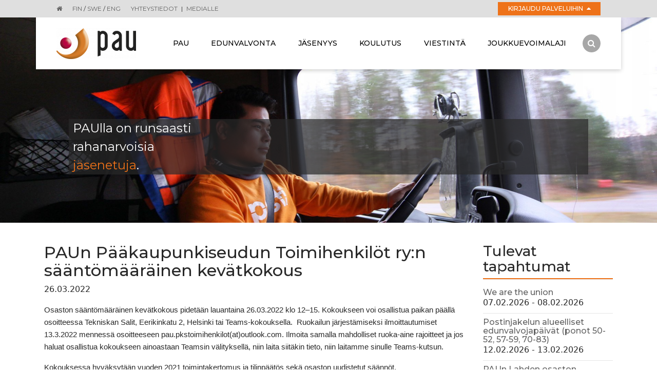

--- FILE ---
content_type: text/html; charset=UTF-8
request_url: https://www.pau.fi/jasenyys/tapahtumat/paun-paakaupunkiseudun-toimihenkilot-ryn-saantomaarainen-kevatkokous.html
body_size: 6375
content:
<!doctype html>
<html lang="fi">
	<head>
		<meta charset="utf-8">
		<meta name="viewport" content="width=device-width, initial-scale=1, shrink-to-fit=no">
		
		<link rel="stylesheet" href="https://www.pau.fi/media/layout/live/css/main.css">

		<script defer src="https://www.pau.fi/media/layout/live/js/main.js"></script>


		<title>PAUn Pääkaupunkiseudun Toimihenkilöt ry:n sääntömääräinen kevätkokous</title>            
		<meta name="description" content="">

						<meta property="og:title" content="PAUn Pääkaupunkiseudun Toimihenkilöt ry:n sääntömääräinen kevätkokous">
		<meta property="og:type" content="article">
		<meta property="og:url" content="https://www.pau.fi/jasenyys/tapahtumat/paun-paakaupunkiseudun-toimihenkilot-ryn-saantomaarainen-kevatkokous.html">
		<meta property="og:description" content="">
						
		<meta http-equiv="Content-Type" content="text/html; charset=UTF-8" />
<link rel="canonical" href="https://www.pau.fi/jasenyys/tapahtumat/paun-paakaupunkiseudun-toimihenkilot-ryn-saantomaarainen-kevatkokous.html" />
<link rel="alternate" href="https://www.pau.fi/jasenyys/tapahtumat/paun-paakaupunkiseudun-toimihenkilot-ryn-saantomaarainen-kevatkokous.html" hreflang="fi">
<link rel="alternate" href="https://www.pau.fi/jasenyys/tapahtumat/paun-paakaupunkiseudun-toimihenkilot-ryn-saantomaarainen-kevatkokous.html" hreflang="x-default">

		<meta name="google-site-verification" content="WhbVJC23bwtR6BLZfP2vm9omQvSa0utqVv0bMRD0Kno" />

	</head>

<body>
	<div class="sticky-footer">
<div class="bg-grey pos-relative z-10">
	<div class="container px-3 px-sm-5">
		<div class="font-monts text-center text-lg-left">
			<div class="py-2 mr-3 d-inline-block font-size-xs">
				<a class="text-grey" href="/"><i class="fa fa-home" aria-hidden="true"></i></a>
			</div>
			<div class="py-2 mr-3 d-inline-block font-size-xs">
								<span class="text-grey">FIN</span> /
												<a class="text-grey" href="https://www.pau.fi/sv">SWE</a> /
												<a class="text-grey" href="https://www.pau.fi/en">ENG</a>
							</div>
			<div class="py-2 mr-3 d-inline-block font-size-xs">
				<a class="text-grey text-uppercase" href="https://www.pau.fi/pau/yhteystiedot.html">Yhteystiedot</a>
				<span class="px-1">|</span>
				<a class="text-grey text-uppercase" href="https://www.pau.fi/viestinta/medialle.html">Medialle</a>
			</div>
												<div class="pos-relative d-lg-inline-block float-lg-right minw-200p">
	<a href="#loginbtn" class="col-12 col-lg-auto mt-1 mb-2 my-lg-1 py-1 px-3 w-100 text-center d-inline-block font-size-xs font-weight-medium text-uppercase bg-primary text-white link-hover-white login-drop collapsed" data-toggle="collapse">
		Kirjaudu palveluihin
		<i class="pl-1 fa fa-caret-up font-size-sm" aria-hidden="true"></i>
		<i class="pl-1 fa fa-caret-down font-size-sm" aria-hidden="true"></i>
	</a>
	<div class="neg-mt-2 neg-mt-lg-1 w-100 collapse logbox-shadow bg-white pos-absolute-top-100" id="loginbtn">
		<div class="p-3">
			<div class="font-size-sm font-weight-medium">
				<div id="login-wrapper">
					<div class="card border-0">
						<a class="text-black text-uppercase" href="https://tunnistus.avoine.fi/sso-login/?service=pau-jasensivut&return=https://www.pau.fi/pau.html">Jäsensivut</a>
						
								<form action="https://www.pau.fi/pau.html" method="post" class="login" id="login618">
								 
								
								</form>
							
					</div>
					<div class="card border-0">
						<a class="text-black text-uppercase" href="https://easiointi.pau.fi/">Jäsenpalvelut</a>
					</div>
				</div>
			</div>
			<hr class="primary">
			<div class="font-size-xs">
				<div><a class="text-black" href="https://www.pau.fi/jasenyys/sahkoinen-jasenpalvelu.html">Ohjeita kirjautumiseen</a></div>
				<div><a class="text-black" href="https://www.pau.fi/jasenyys/sahkoinen-jasenpalvelu/ongelmia-kirjautumisessa.html">Ongelmia kirjautumisessa?</a></div>
			</div>
		</div>
	</div>
</div>

<script type="text/javascript">
function loginFocus618() { var form = document.getElementById("login618"); if (!form) return false; var inputs = form.getElementsByTagName("input"); if (0 == inputs.length) return false; for (var i = 0, l = inputs.length; i < l; i++) { if (inputs[i].name == "username") { inputs[i].focus(); return true; } } return false; }
document.addEventListener("DOMContentLoaded", loginFocus618);
</script>
									</div>
	</div>
</div>
<div class="container px-0">
	<nav class="navbar navbar-toggleable-md navbar-light bg-white py-2 px-3 px-sm-4 px-xl-5 py-lg-0 w-100">
		<div class="pos-relative">
			<button class="px-0 navbar-toggler navbar-toggler-right collapsed center-y" type="button" data-toggle="collapse" data-target="#navbarCollapse" aria-controls="navbarCollapse" aria-expanded="false" aria-label="Toggle navigation">
				<span class="nav-btn-line top-line"></span>
				<span class="nav-btn-line middle-line"></span>
				<span class="mb-0 nav-btn-line bottom-line"></span>
			</button>	
			<a class="navbar-brand mr-5 mr-lg-4 mr-xl-5" href="https://www.pau.fi/pau.html">
															<img src="https://www.pau.fi/media/layout/img/cache/pau-logo-200x60.png">												</a>
		</div>
		<div class="collapse navbar-collapse pl-lg-3 bg-white" id="navbarCollapse">
																		
<ul class="navbar-nav bg-white mr-auto w-100 d-flex justify-content-between text-center">

	
	<li class="nav-item pos-relative font-monts hidden-md-down">	
	
		
		<a target="_top" class="px-2 px-xl-3 py-2 py-lg-5 link-hover-black text-uppercase font-weight-medium font-size-sm content-none nav-link" href="https://www.pau.fi/pau.html">
		
			Pau
		
		</a>
		
		
		<div class="mt-0 dropdown-menu d-lg-block text-center text-lg-left border-0 rounded-0" aria-labelledby="dropdown1">
			
	
		<a target="_top" class="px-2 px-xl-3 link-hover-black nav-link dropdown-item font-size-sm white-space-normal white-space-lg-nowrap" href="https://www.pau.fi/pau/paun-xviii-talvipaivat.html">PAUn XVIII Talvipäivät</a>

	
		<a target="_top" class="px-2 px-xl-3 link-hover-black nav-link dropdown-item font-size-sm white-space-normal white-space-lg-nowrap" href="https://www.pau.fi/pau/paun-xxvii-liittokokous.html">PAUn XXVII liittokokous</a>

	
		<a target="_top" class="px-2 px-xl-3 link-hover-black nav-link dropdown-item font-size-sm white-space-normal white-space-lg-nowrap" href="https://www.pau.fi/pau/yleista.html">Yleistä</a>

	
		<a target="_top" class="px-2 px-xl-3 link-hover-black nav-link dropdown-item font-size-sm white-space-normal white-space-lg-nowrap" href="https://www.pau.fi/pau/yhteystiedot.html">Yhteystiedot</a>

	
		<a target="_top" class="px-2 px-xl-3 link-hover-black nav-link dropdown-item font-size-sm white-space-normal white-space-lg-nowrap" href="https://www.pau.fi/pau/hallinto.html">Hallinto</a>

	
		<a target="_top" class="px-2 px-xl-3 link-hover-black nav-link dropdown-item font-size-sm white-space-normal white-space-lg-nowrap" href="https://www.pau.fi/pau/ammattiosastot.html">Ammattiosastot</a>

	
		<a target="_top" class="px-2 px-xl-3 link-hover-black nav-link dropdown-item font-size-sm white-space-normal white-space-lg-nowrap" href="https://www.pau.fi/pau/saannot.html">Säännöt</a>

	
		<a target="_top" class="px-2 px-xl-3 link-hover-black nav-link dropdown-item font-size-sm white-space-normal white-space-lg-nowrap" href="https://www.pau.fi/pau/laskutustiedot.html">Laskutustiedot</a>

	
		<a target="_top" class="px-2 px-xl-3 link-hover-black nav-link dropdown-item font-size-sm white-space-normal white-space-lg-nowrap" href="https://www.pau.fi/pau/historia.html">Historia</a>

	
		<a target="_top" class="px-2 px-xl-3 link-hover-black nav-link dropdown-item font-size-sm white-space-normal white-space-lg-nowrap" href="https://www.pau.fi/pau/rekisteri-ja-tietosuojaseloste.html">Rekisteri- ja tietosuojaseloste</a>

		</div>
		
		
	</li>
	
	
	
	<li class="nav-item pos-relative font-monts hidden-lg-up">	
	
		
		<a target="_top" class="px-2 px-xl-3 py-2 py-lg-5 link-hover-black text-uppercase font-weight-medium font-size-sm content-none nav-link" href="https://www.pau.fi/pau.html">
		
			Pau
		
		</a>
		<a class="pl-3 pr-2 px-xl-3 py-2 py-lg-5 h-37p dropdown-toggle content-none bg-white link-hover-black text-primary pos-absolute-top-right nav-link" href="#navbarCollapse1" data-toggle="collapse">
			<i class="fa fa-plus font-size-lg d-inline-block" aria-hidden="true"></i>
			<i class="fa fa-minus font-size-lg d-none" aria-hidden="true"></i>
		</a>
		
		
		<div class="mt-0 js-navbar-submenu-collapse text-center text-lg-left border-0 rounded-0 collapse" aria-labelledby="dropdown1" id="navbarCollapse1">
			<div class="py-2">
				
	
		<a target="_top" class="px-2 px-xl-3 link-hover-black nav-link dropdown-item font-size-sm white-space-normal white-space-lg-nowrap" href="https://www.pau.fi/pau/paun-xviii-talvipaivat.html">PAUn XVIII Talvipäivät</a>

	
		<a target="_top" class="px-2 px-xl-3 link-hover-black nav-link dropdown-item font-size-sm white-space-normal white-space-lg-nowrap" href="https://www.pau.fi/pau/paun-xxvii-liittokokous.html">PAUn XXVII liittokokous</a>

	
		<a target="_top" class="px-2 px-xl-3 link-hover-black nav-link dropdown-item font-size-sm white-space-normal white-space-lg-nowrap" href="https://www.pau.fi/pau/yleista.html">Yleistä</a>

	
		<a target="_top" class="px-2 px-xl-3 link-hover-black nav-link dropdown-item font-size-sm white-space-normal white-space-lg-nowrap" href="https://www.pau.fi/pau/yhteystiedot.html">Yhteystiedot</a>

	
		<a target="_top" class="px-2 px-xl-3 link-hover-black nav-link dropdown-item font-size-sm white-space-normal white-space-lg-nowrap" href="https://www.pau.fi/pau/hallinto.html">Hallinto</a>

	
		<a target="_top" class="px-2 px-xl-3 link-hover-black nav-link dropdown-item font-size-sm white-space-normal white-space-lg-nowrap" href="https://www.pau.fi/pau/ammattiosastot.html">Ammattiosastot</a>

	
		<a target="_top" class="px-2 px-xl-3 link-hover-black nav-link dropdown-item font-size-sm white-space-normal white-space-lg-nowrap" href="https://www.pau.fi/pau/saannot.html">Säännöt</a>

	
		<a target="_top" class="px-2 px-xl-3 link-hover-black nav-link dropdown-item font-size-sm white-space-normal white-space-lg-nowrap" href="https://www.pau.fi/pau/laskutustiedot.html">Laskutustiedot</a>

	
		<a target="_top" class="px-2 px-xl-3 link-hover-black nav-link dropdown-item font-size-sm white-space-normal white-space-lg-nowrap" href="https://www.pau.fi/pau/historia.html">Historia</a>

	
		<a target="_top" class="px-2 px-xl-3 link-hover-black nav-link dropdown-item font-size-sm white-space-normal white-space-lg-nowrap" href="https://www.pau.fi/pau/rekisteri-ja-tietosuojaseloste.html">Rekisteri- ja tietosuojaseloste</a>

			</div>
		</div>
		
		
	</li>
	

	
	<li class="nav-item pos-relative font-monts hidden-md-down">	
	
		
		<a target="_top" class="px-2 px-xl-3 py-2 py-lg-5 link-hover-black text-uppercase font-weight-medium font-size-sm content-none nav-link" href="https://www.pau.fi/edunvalvonta.html">
		
			Edunvalvonta
		
		</a>
		
		
		<div class="mt-0 dropdown-menu d-lg-block text-center text-lg-left border-0 rounded-0" aria-labelledby="dropdown2">
			
	
		<a target="_top" class="px-2 px-xl-3 link-hover-black nav-link dropdown-item font-size-sm white-space-normal white-space-lg-nowrap" href="https://www.pau.fi/edunvalvonta/ongelmia-tyopaikalla.html">Ongelmia työpaikalla?</a>

	
		<a target="_top" class="px-2 px-xl-3 link-hover-black nav-link dropdown-item font-size-sm white-space-normal white-space-lg-nowrap" href="https://www.pau.fi/edunvalvonta/tyoehtosopimukset.html">Työehtosopimukset</a>

	
		<a target="_top" class="px-2 px-xl-3 link-hover-black nav-link dropdown-item font-size-sm white-space-normal white-space-lg-nowrap" href="https://www.pau.fi/edunvalvonta/luottamusmiestoiminta.html">Luottamusmiestoiminta</a>

	
		<a target="_top" class="px-2 px-xl-3 link-hover-black nav-link dropdown-item font-size-sm white-space-normal white-space-lg-nowrap" href="https://www.pau.fi/edunvalvonta/paaluottamusmiehet.html">Pääluottamusmiehet</a>

	
		<a target="_top" class="px-2 px-xl-3 link-hover-black nav-link dropdown-item font-size-sm white-space-normal white-space-lg-nowrap" href="https://www.pau.fi/edunvalvonta/tyosuojeluvaltuutetut.html">Työsuojeluvaltuutetut</a>

	
		<a target="_top" class="px-2 px-xl-3 link-hover-black nav-link dropdown-item font-size-sm white-space-normal white-space-lg-nowrap" href="https://www.pau.fi/edunvalvonta/ryhmahenkivakuutus.html">Ryhmähenkivakuutus</a>

	
		<a target="_top" class="px-2 px-xl-3 link-hover-black nav-link dropdown-item font-size-sm white-space-normal white-space-lg-nowrap" href="https://www.pau.fi/edunvalvonta/tyohyvinvointisaatio.html">Työhyvinvointisäätiö</a>

	
		<a target="_top" class="px-2 px-xl-3 link-hover-black nav-link dropdown-item font-size-sm white-space-normal white-space-lg-nowrap" href="https://www.pau.fi/edunvalvonta/kansainvalisyys.html">Kansainvälisyys</a>

		</div>
		
		
	</li>
	
	
	
	<li class="nav-item pos-relative font-monts hidden-lg-up">	
	
		
		<a target="_top" class="px-2 px-xl-3 py-2 py-lg-5 link-hover-black text-uppercase font-weight-medium font-size-sm content-none nav-link" href="https://www.pau.fi/edunvalvonta.html">
		
			Edunvalvonta
		
		</a>
		<a class="pl-3 pr-2 px-xl-3 py-2 py-lg-5 h-37p dropdown-toggle content-none bg-white link-hover-black text-primary pos-absolute-top-right nav-link" href="#navbarCollapse2" data-toggle="collapse">
			<i class="fa fa-plus font-size-lg d-inline-block" aria-hidden="true"></i>
			<i class="fa fa-minus font-size-lg d-none" aria-hidden="true"></i>
		</a>
		
		
		<div class="mt-0 js-navbar-submenu-collapse text-center text-lg-left border-0 rounded-0 collapse" aria-labelledby="dropdown2" id="navbarCollapse2">
			<div class="py-2">
				
	
		<a target="_top" class="px-2 px-xl-3 link-hover-black nav-link dropdown-item font-size-sm white-space-normal white-space-lg-nowrap" href="https://www.pau.fi/edunvalvonta/ongelmia-tyopaikalla.html">Ongelmia työpaikalla?</a>

	
		<a target="_top" class="px-2 px-xl-3 link-hover-black nav-link dropdown-item font-size-sm white-space-normal white-space-lg-nowrap" href="https://www.pau.fi/edunvalvonta/tyoehtosopimukset.html">Työehtosopimukset</a>

	
		<a target="_top" class="px-2 px-xl-3 link-hover-black nav-link dropdown-item font-size-sm white-space-normal white-space-lg-nowrap" href="https://www.pau.fi/edunvalvonta/luottamusmiestoiminta.html">Luottamusmiestoiminta</a>

	
		<a target="_top" class="px-2 px-xl-3 link-hover-black nav-link dropdown-item font-size-sm white-space-normal white-space-lg-nowrap" href="https://www.pau.fi/edunvalvonta/paaluottamusmiehet.html">Pääluottamusmiehet</a>

	
		<a target="_top" class="px-2 px-xl-3 link-hover-black nav-link dropdown-item font-size-sm white-space-normal white-space-lg-nowrap" href="https://www.pau.fi/edunvalvonta/tyosuojeluvaltuutetut.html">Työsuojeluvaltuutetut</a>

	
		<a target="_top" class="px-2 px-xl-3 link-hover-black nav-link dropdown-item font-size-sm white-space-normal white-space-lg-nowrap" href="https://www.pau.fi/edunvalvonta/ryhmahenkivakuutus.html">Ryhmähenkivakuutus</a>

	
		<a target="_top" class="px-2 px-xl-3 link-hover-black nav-link dropdown-item font-size-sm white-space-normal white-space-lg-nowrap" href="https://www.pau.fi/edunvalvonta/tyohyvinvointisaatio.html">Työhyvinvointisäätiö</a>

	
		<a target="_top" class="px-2 px-xl-3 link-hover-black nav-link dropdown-item font-size-sm white-space-normal white-space-lg-nowrap" href="https://www.pau.fi/edunvalvonta/kansainvalisyys.html">Kansainvälisyys</a>

			</div>
		</div>
		
		
	</li>
	

	
	<li class="nav-item pos-relative font-monts hidden-md-down active-navlink">	
	
		
		<a target="_top" class="px-2 px-xl-3 py-2 py-lg-5 link-hover-black text-uppercase font-weight-medium font-size-sm content-none nav-link" href="https://www.pau.fi/jasenyys.html">
		
			Jäsenyys
		
		</a>
		
		
		<div class="mt-0 dropdown-menu d-lg-block text-center text-lg-left border-0 rounded-0" aria-labelledby="dropdown3">
			
	
		<a target="_top" class="px-2 px-xl-3 link-hover-black nav-link dropdown-item font-size-sm white-space-normal white-space-lg-nowrap" href="https://www.pau.fi/jasenyys/suosittele-jasenyytta-saat-20-euron-lahjakortin.html">Suosittele jäsenyyttä-saat 20 euron lahjakortin</a>

	
		<a target="_top" class="px-2 px-xl-3 link-hover-black nav-link dropdown-item font-size-sm white-space-normal white-space-lg-nowrap" href="https://www.pau.fi/jasenyys/liity-jaseneksi.html">Liity jäseneksi</a>

	
		<a target="_top" class="px-2 px-xl-3 link-hover-black nav-link dropdown-item font-size-sm white-space-normal white-space-lg-nowrap" href="https://www.pau.fi/jasenyys/miksi-liittya.html">Miksi liittyä</a>

	
		<a target="_top" class="px-2 px-xl-3 link-hover-black nav-link dropdown-item font-size-sm white-space-normal white-space-lg-nowrap" href="https://www.pau.fi/jasenyys/jasenedut.html">Jäsenedut</a>

	
		<a target="_top" class="px-2 px-xl-3 link-hover-black nav-link dropdown-item font-size-sm white-space-normal white-space-lg-nowrap" href="https://www.pau.fi/jasenyys/jasenkortti.html">Jäsenkortti</a>

	
		<a target="_top" class="px-2 px-xl-3 link-hover-black nav-link dropdown-item font-size-sm white-space-normal white-space-lg-nowrap" href="https://www.pau.fi/jasenyys/jasenmaksut.html">Jäsenmaksut</a>

	
		<a target="_top" class="px-2 px-xl-3 link-hover-black nav-link dropdown-item font-size-sm white-space-normal white-space-lg-nowrap" href="https://www.pau.fi/jasenyys/itsetilittava-jasen.html">Itsetilittävä jäsen</a>

	
		<a target="_top" class="px-2 px-xl-3 link-hover-black nav-link dropdown-item font-size-sm white-space-normal white-space-lg-nowrap" href="https://www.pau.fi/jasenyys/rajoitetut-jasenoikeudet.html">Rajoitetut jäsenoikeudet</a>

	
		<a target="_top" class="px-2 px-xl-3 link-hover-black nav-link dropdown-item font-size-sm white-space-normal white-space-lg-nowrap" href="https://www.pau.fi/jasenyys/jasenmaksuvapautus.html">Jäsenmaksuvapautus</a>

	
		<a target="_top" class="px-2 px-xl-3 link-hover-black nav-link dropdown-item font-size-sm white-space-normal white-space-lg-nowrap" href="https://www.pau.fi/jasenyys/sahkoinen-jasenpalvelu.html">Sähköinen jäsenpalvelu</a>

	
		<a target="_top" class="px-2 px-xl-3 link-hover-black nav-link dropdown-item font-size-sm white-space-normal white-space-lg-nowrap" href="https://www.pau.fi/jasenyys/tapahtumat.html">Tapahtumat</a>

	
		<a target="_top" class="px-2 px-xl-3 link-hover-black nav-link dropdown-item font-size-sm white-space-normal white-space-lg-nowrap" href="https://www.pau.fi/jasenyys/muista-ilmoittaa-jasenmuutoksista.html">Muista ilmoittaa jäsenmuutoksista</a>

	
		<a target="_top" class="px-2 px-xl-3 link-hover-black nav-link dropdown-item font-size-sm white-space-normal white-space-lg-nowrap" href="https://www.pau.fi/jasenyys/osastojen-mokit.html">Osastojen mökit</a>

		</div>
		
		
	</li>
	
	
	
	<li class="nav-item pos-relative font-monts hidden-lg-up active-navlink">	
	
		
		<a target="_top" class="px-2 px-xl-3 py-2 py-lg-5 link-hover-black text-uppercase font-weight-medium font-size-sm content-none nav-link" href="https://www.pau.fi/jasenyys.html">
		
			Jäsenyys
		
		</a>
		<a class="pl-3 pr-2 px-xl-3 py-2 py-lg-5 h-37p dropdown-toggle content-none bg-white link-hover-black text-primary pos-absolute-top-right nav-link" href="#navbarCollapse3" data-toggle="collapse">
			<i class="fa fa-plus font-size-lg d-inline-block" aria-hidden="true"></i>
			<i class="fa fa-minus font-size-lg d-none" aria-hidden="true"></i>
		</a>
		
		
		<div class="mt-0 js-navbar-submenu-collapse text-center text-lg-left border-0 rounded-0 collapse" aria-labelledby="dropdown3" id="navbarCollapse3">
			<div class="py-2">
				
	
		<a target="_top" class="px-2 px-xl-3 link-hover-black nav-link dropdown-item font-size-sm white-space-normal white-space-lg-nowrap" href="https://www.pau.fi/jasenyys/suosittele-jasenyytta-saat-20-euron-lahjakortin.html">Suosittele jäsenyyttä-saat 20 euron lahjakortin</a>

	
		<a target="_top" class="px-2 px-xl-3 link-hover-black nav-link dropdown-item font-size-sm white-space-normal white-space-lg-nowrap" href="https://www.pau.fi/jasenyys/liity-jaseneksi.html">Liity jäseneksi</a>

	
		<a target="_top" class="px-2 px-xl-3 link-hover-black nav-link dropdown-item font-size-sm white-space-normal white-space-lg-nowrap" href="https://www.pau.fi/jasenyys/miksi-liittya.html">Miksi liittyä</a>

	
		<a target="_top" class="px-2 px-xl-3 link-hover-black nav-link dropdown-item font-size-sm white-space-normal white-space-lg-nowrap" href="https://www.pau.fi/jasenyys/jasenedut.html">Jäsenedut</a>

	
		<a target="_top" class="px-2 px-xl-3 link-hover-black nav-link dropdown-item font-size-sm white-space-normal white-space-lg-nowrap" href="https://www.pau.fi/jasenyys/jasenkortti.html">Jäsenkortti</a>

	
		<a target="_top" class="px-2 px-xl-3 link-hover-black nav-link dropdown-item font-size-sm white-space-normal white-space-lg-nowrap" href="https://www.pau.fi/jasenyys/jasenmaksut.html">Jäsenmaksut</a>

	
		<a target="_top" class="px-2 px-xl-3 link-hover-black nav-link dropdown-item font-size-sm white-space-normal white-space-lg-nowrap" href="https://www.pau.fi/jasenyys/itsetilittava-jasen.html">Itsetilittävä jäsen</a>

	
		<a target="_top" class="px-2 px-xl-3 link-hover-black nav-link dropdown-item font-size-sm white-space-normal white-space-lg-nowrap" href="https://www.pau.fi/jasenyys/rajoitetut-jasenoikeudet.html">Rajoitetut jäsenoikeudet</a>

	
		<a target="_top" class="px-2 px-xl-3 link-hover-black nav-link dropdown-item font-size-sm white-space-normal white-space-lg-nowrap" href="https://www.pau.fi/jasenyys/jasenmaksuvapautus.html">Jäsenmaksuvapautus</a>

	
		<a target="_top" class="px-2 px-xl-3 link-hover-black nav-link dropdown-item font-size-sm white-space-normal white-space-lg-nowrap" href="https://www.pau.fi/jasenyys/sahkoinen-jasenpalvelu.html">Sähköinen jäsenpalvelu</a>

	
		<a target="_top" class="px-2 px-xl-3 link-hover-black nav-link dropdown-item font-size-sm white-space-normal white-space-lg-nowrap" href="https://www.pau.fi/jasenyys/tapahtumat.html">Tapahtumat</a>

	
		<a target="_top" class="px-2 px-xl-3 link-hover-black nav-link dropdown-item font-size-sm white-space-normal white-space-lg-nowrap" href="https://www.pau.fi/jasenyys/muista-ilmoittaa-jasenmuutoksista.html">Muista ilmoittaa jäsenmuutoksista</a>

	
		<a target="_top" class="px-2 px-xl-3 link-hover-black nav-link dropdown-item font-size-sm white-space-normal white-space-lg-nowrap" href="https://www.pau.fi/jasenyys/osastojen-mokit.html">Osastojen mökit</a>

			</div>
		</div>
		
		
	</li>
	

	
	<li class="nav-item pos-relative font-monts hidden-md-down">	
	
		
		<a target="_top" class="px-2 px-xl-3 py-2 py-lg-5 link-hover-black text-uppercase font-weight-medium font-size-sm content-none nav-link" href="https://www.pau.fi/koulutus.html">
		
			Koulutus
		
		</a>
		
		
		<div class="mt-0 dropdown-menu d-lg-block text-center text-lg-left border-0 rounded-0" aria-labelledby="dropdown4">
			
	
		<a target="_top" class="px-2 px-xl-3 link-hover-black nav-link dropdown-item font-size-sm white-space-normal white-space-lg-nowrap" href="https://www.pau.fi/koulutus/paun-jarjestokoulutus.html">PAUn järjestökoulutus</a>

	
		<a target="_top" class="px-2 px-xl-3 link-hover-black nav-link dropdown-item font-size-sm white-space-normal white-space-lg-nowrap" href="https://www.pau.fi/koulutus/kiljavan-opiston-jarjestokoulutus.html">Kiljavan opiston järjestökoulutus</a>

	
		<a target="_top" class="px-2 px-xl-3 link-hover-black nav-link dropdown-item font-size-sm white-space-normal white-space-lg-nowrap" href="https://www.pau.fi/koulutus/paun-sopimuskoulutus.html">PAUn sopimuskoulutus</a>

	
		<a target="_top" class="px-2 px-xl-3 link-hover-black nav-link dropdown-item font-size-sm white-space-normal white-space-lg-nowrap" href="https://www.pau.fi/koulutus/kiljavan-opiston-sopimuskoulutus.html">Kiljavan opiston sopimuskoulutus</a>

	
		<a target="_top" class="px-2 px-xl-3 link-hover-black nav-link dropdown-item font-size-sm white-space-normal white-space-lg-nowrap" href="https://www.pau.fi/koulutus/edunvalvojien-koulutuspaivat.html">Edunvalvojien koulutuspäivät</a>

	
		<a target="_top" class="px-2 px-xl-3 link-hover-black nav-link dropdown-item font-size-sm white-space-normal white-space-lg-nowrap" href="https://www.pau.fi/koulutus/usein-kysyttya.html">Usein kysyttyä</a>

	
		<a target="_top" class="px-2 px-xl-3 link-hover-black nav-link dropdown-item font-size-sm white-space-normal white-space-lg-nowrap" href="https://www.pau.fi/koulutus/nain-perut-ilmoittautumisesi.html">Näin perut ilmoittautumisesi</a>

	
		<a target="_top" class="px-2 px-xl-3 link-hover-black nav-link dropdown-item font-size-sm white-space-normal white-space-lg-nowrap" href="https://www.pau.fi/koulutus/matkalaskulomake.html">Matkalaskulomake</a>

		</div>
		
		
	</li>
	
	
	
	<li class="nav-item pos-relative font-monts hidden-lg-up">	
	
		
		<a target="_top" class="px-2 px-xl-3 py-2 py-lg-5 link-hover-black text-uppercase font-weight-medium font-size-sm content-none nav-link" href="https://www.pau.fi/koulutus.html">
		
			Koulutus
		
		</a>
		<a class="pl-3 pr-2 px-xl-3 py-2 py-lg-5 h-37p dropdown-toggle content-none bg-white link-hover-black text-primary pos-absolute-top-right nav-link" href="#navbarCollapse4" data-toggle="collapse">
			<i class="fa fa-plus font-size-lg d-inline-block" aria-hidden="true"></i>
			<i class="fa fa-minus font-size-lg d-none" aria-hidden="true"></i>
		</a>
		
		
		<div class="mt-0 js-navbar-submenu-collapse text-center text-lg-left border-0 rounded-0 collapse" aria-labelledby="dropdown4" id="navbarCollapse4">
			<div class="py-2">
				
	
		<a target="_top" class="px-2 px-xl-3 link-hover-black nav-link dropdown-item font-size-sm white-space-normal white-space-lg-nowrap" href="https://www.pau.fi/koulutus/paun-jarjestokoulutus.html">PAUn järjestökoulutus</a>

	
		<a target="_top" class="px-2 px-xl-3 link-hover-black nav-link dropdown-item font-size-sm white-space-normal white-space-lg-nowrap" href="https://www.pau.fi/koulutus/kiljavan-opiston-jarjestokoulutus.html">Kiljavan opiston järjestökoulutus</a>

	
		<a target="_top" class="px-2 px-xl-3 link-hover-black nav-link dropdown-item font-size-sm white-space-normal white-space-lg-nowrap" href="https://www.pau.fi/koulutus/paun-sopimuskoulutus.html">PAUn sopimuskoulutus</a>

	
		<a target="_top" class="px-2 px-xl-3 link-hover-black nav-link dropdown-item font-size-sm white-space-normal white-space-lg-nowrap" href="https://www.pau.fi/koulutus/kiljavan-opiston-sopimuskoulutus.html">Kiljavan opiston sopimuskoulutus</a>

	
		<a target="_top" class="px-2 px-xl-3 link-hover-black nav-link dropdown-item font-size-sm white-space-normal white-space-lg-nowrap" href="https://www.pau.fi/koulutus/edunvalvojien-koulutuspaivat.html">Edunvalvojien koulutuspäivät</a>

	
		<a target="_top" class="px-2 px-xl-3 link-hover-black nav-link dropdown-item font-size-sm white-space-normal white-space-lg-nowrap" href="https://www.pau.fi/koulutus/usein-kysyttya.html">Usein kysyttyä</a>

	
		<a target="_top" class="px-2 px-xl-3 link-hover-black nav-link dropdown-item font-size-sm white-space-normal white-space-lg-nowrap" href="https://www.pau.fi/koulutus/nain-perut-ilmoittautumisesi.html">Näin perut ilmoittautumisesi</a>

	
		<a target="_top" class="px-2 px-xl-3 link-hover-black nav-link dropdown-item font-size-sm white-space-normal white-space-lg-nowrap" href="https://www.pau.fi/koulutus/matkalaskulomake.html">Matkalaskulomake</a>

			</div>
		</div>
		
		
	</li>
	

	
	<li class="nav-item pos-relative font-monts hidden-md-down">	
	
		
		<a target="_top" class="px-2 px-xl-3 py-2 py-lg-5 link-hover-black text-uppercase font-weight-medium font-size-sm content-none nav-link" href="https://www.pau.fi/viestinta.html">
		
			Viestintä
		
		</a>
		
		
		<div class="mt-0 dropdown-menu d-lg-block text-center text-lg-left border-0 rounded-0" aria-labelledby="dropdown5">
			
	
		<a target="_top" class="px-2 px-xl-3 link-hover-black nav-link dropdown-item font-size-sm white-space-normal white-space-lg-nowrap" href="https://www.pau.fi/viestinta/medialle.html">Medialle</a>

	
		<a target="_top" class="px-2 px-xl-3 link-hover-black nav-link dropdown-item font-size-sm white-space-normal white-space-lg-nowrap" href="https://www.pau.fi/viestinta/ajankohtaista.html">Ajankohtaista</a>

	
		<a target="_top" class="px-2 px-xl-3 link-hover-black nav-link dropdown-item font-size-sm white-space-normal white-space-lg-nowrap" href="https://www.pau.fi/viestinta/blogit.html">Blogit</a>

	
		<a target="_top" class="px-2 px-xl-3 link-hover-black nav-link dropdown-item font-size-sm white-space-normal white-space-lg-nowrap" href="https://www.pau.fi/viestinta/reitti.html">Reitti</a>

	
		<a target="_top" class="px-2 px-xl-3 link-hover-black nav-link dropdown-item font-size-sm white-space-normal white-space-lg-nowrap" href="https://www.pau.fi/viestinta/julkaisut-ja-materiaalit.html">Julkaisut ja materiaalit</a>

	
		<a target="_top" class="px-2 px-xl-3 link-hover-black nav-link dropdown-item font-size-sm white-space-normal white-space-lg-nowrap" href="https://www.pau.fi/viestinta/logot-ja-graafinen-ohje.html">Logot ja graafinen ohje</a>

	
		<a target="_top" class="px-2 px-xl-3 link-hover-black nav-link dropdown-item font-size-sm white-space-normal white-space-lg-nowrap" href="https://www.pau.fi/viestinta/postitoiminta.html">Postitoiminta</a>

		</div>
		
		
	</li>
	
	
	
	<li class="nav-item pos-relative font-monts hidden-lg-up">	
	
		
		<a target="_top" class="px-2 px-xl-3 py-2 py-lg-5 link-hover-black text-uppercase font-weight-medium font-size-sm content-none nav-link" href="https://www.pau.fi/viestinta.html">
		
			Viestintä
		
		</a>
		<a class="pl-3 pr-2 px-xl-3 py-2 py-lg-5 h-37p dropdown-toggle content-none bg-white link-hover-black text-primary pos-absolute-top-right nav-link" href="#navbarCollapse5" data-toggle="collapse">
			<i class="fa fa-plus font-size-lg d-inline-block" aria-hidden="true"></i>
			<i class="fa fa-minus font-size-lg d-none" aria-hidden="true"></i>
		</a>
		
		
		<div class="mt-0 js-navbar-submenu-collapse text-center text-lg-left border-0 rounded-0 collapse" aria-labelledby="dropdown5" id="navbarCollapse5">
			<div class="py-2">
				
	
		<a target="_top" class="px-2 px-xl-3 link-hover-black nav-link dropdown-item font-size-sm white-space-normal white-space-lg-nowrap" href="https://www.pau.fi/viestinta/medialle.html">Medialle</a>

	
		<a target="_top" class="px-2 px-xl-3 link-hover-black nav-link dropdown-item font-size-sm white-space-normal white-space-lg-nowrap" href="https://www.pau.fi/viestinta/ajankohtaista.html">Ajankohtaista</a>

	
		<a target="_top" class="px-2 px-xl-3 link-hover-black nav-link dropdown-item font-size-sm white-space-normal white-space-lg-nowrap" href="https://www.pau.fi/viestinta/blogit.html">Blogit</a>

	
		<a target="_top" class="px-2 px-xl-3 link-hover-black nav-link dropdown-item font-size-sm white-space-normal white-space-lg-nowrap" href="https://www.pau.fi/viestinta/reitti.html">Reitti</a>

	
		<a target="_top" class="px-2 px-xl-3 link-hover-black nav-link dropdown-item font-size-sm white-space-normal white-space-lg-nowrap" href="https://www.pau.fi/viestinta/julkaisut-ja-materiaalit.html">Julkaisut ja materiaalit</a>

	
		<a target="_top" class="px-2 px-xl-3 link-hover-black nav-link dropdown-item font-size-sm white-space-normal white-space-lg-nowrap" href="https://www.pau.fi/viestinta/logot-ja-graafinen-ohje.html">Logot ja graafinen ohje</a>

	
		<a target="_top" class="px-2 px-xl-3 link-hover-black nav-link dropdown-item font-size-sm white-space-normal white-space-lg-nowrap" href="https://www.pau.fi/viestinta/postitoiminta.html">Postitoiminta</a>

			</div>
		</div>
		
		
	</li>
	

	
	<li class="nav-item text-uppercase font-weight-medium font-monts">
		<a target="_blank" class="px-2 px-xl-3 py-2 py-lg-5 text-uppercase font-weight-medium font-size-sm link-hover-black nav-link" href="https://www.pau.fi/joukkuevoimalaji.html">Joukkuevoimalaji</a>
	</li>
	

</ul>
															<div class="pl-3 flex-v-middle hidden-md-down">
				<a class="p-0 btn search rounded-circle pos-relative collapsed" data-toggle="collapse" href="#searchbar">
					<div class="text-white rounded-circle inline-block">
						<i class="fa fa-search search-icon-center-xy" aria-hidden="true"></i>
					</div>
				</a>
				<div class="search-form collapse" id="searchbar">
					<form action="https://www.pau.fi/hakutulokset.html" name="haku" method="get">
						<div class="d-inline-block align-top">
							<input class="py-2 mb-3 mb-lg-0 border-0 form-control search-input" type="search" name="q">
						</div>
						<div class="d-inline-block align-top">
							<button class="p-0 btn search rounded-0 pos-relative">
								<div class="text-white inline-block">
									<i class="fa fa-search center-xy" aria-hidden="true"></i>
								</div>
							</button>
						</div>
					</form>
				</div>
			</div>
			<div class="my-2 search-form hidden-lg-up" id="searchbar">
				<form action="https://www.pau.fi/hakutulokset.html" name="haku" method="get">
					<div class="d-table-cell w-100 align-top">
						<input class="py-2 mb-lg-0 border-0 form-control search-input" type="search" name="q">
					</div>
					<div class="d-table-cell align-top">
						<button class="p-0 ml-1 btn search rounded-0 pos-relative">
							<div class="text-white inline-block">
								<i class="fa fa-search center-xy" aria-hidden="true"></i>
							</div>
						</button>
					</div>
				</form>
			</div>
		</div>
	</nav>
</div>
	<div class="mb-5">
		<div class="js-normal-hero">
			<div class="container-fluid px-0">

	
		
			
				<div class="w-100 bg-cover-center" style="background-image:url(/media/kuvat/paakuvat/cache/jasenyys2-1920x600,c,q=85.jpg);">
			
		
	

	<div class="container">
		<div class="h-400p">
			<div class="px-lg-6 paragraph-px-2 hero-text-h pos-absolute-bottom flex-v-middle text-white font-size-lg font-size-lg-xl font-monts bg-p-transparent-fade paragraph-mb-0 text-decoration-hover-underline d-inline-table-p text-slide">
				<p>PAUlla on runsaasti</p>

<p>rahanarvoisia</p>

<p><a href="https://www.pau.fi/jasenyys/jasenedut/edunvalvonta.html">j&auml;senetuja</a>.</p>
			</div>
		</div>
	</div>
</div></div>		</div>
			</div>
	<div class="container">
				<div class="row">
			<div class="col-12 col-md-8 col-lg-9">
				<div class="mb-5">
	<h2>PAUn Pääkaupunkiseudun Toimihenkilöt ry:n sääntömääräinen kevätkokous</h2>
	<p>26.03.2022</p>
	<p style="margin-top:0cm; margin-right:0cm; margin-left:0cm"><span style="font-size:11pt"><span style="font-family:Calibri,sans-serif">Osaston s&auml;&auml;nt&ouml;m&auml;&auml;r&auml;inen kev&auml;tkokous pidet&auml;&auml;n lauantaina 26.03.2022 klo 12&ndash;15. Kokoukseen voi osallistua paikan p&auml;&auml;ll&auml; osoitteessa Tekniskan Salit, Eerikinkatu 2, Helsinki tai Teams-kokouksella.&nbsp; Ruokailun j&auml;rjest&auml;miseksi ilmoittautumiset 13.3.2022 menness&auml; osoitteeseen pau.pkstoimihenkilot(at)outlook.com. Ilmoita samalla mahdolliset ruoka-aine rajoitteet ja jos haluat osallistua kokoukseen ainoastaan Teamsin v&auml;lityksell&auml;, niin laita siit&auml;kin tieto, niin laitamme sinulle Teams-kutsun.</span></span></p>

<p style="margin-top:0cm; margin-right:0cm; margin-left:0cm"><span style="font-size:11pt"><span style="font-family:Calibri,sans-serif">Kokouksessa hyv&auml;ksyt&auml;&auml;n vuoden 2021 toimintakertomus ja tilinp&auml;&auml;t&ouml;s sek&auml; osaston uudistetut s&auml;&auml;nn&ouml;t. </span></span></p>

<p style="margin-top:0cm; margin-right:0cm; margin-left:0cm"><span style="font-size:11pt"><span style="font-family:Calibri,sans-serif">Terveisin toimikunta</span></span></p>
</div>				<div class="mb-5">
					<div class="d-inline-block font-italic font-size-sm">
						<a class="text-decoration-hover-underline" href="https://www.pau.fi/pau.html" target="_top">Etusivu</a><span class="px-2">></span>
					</div>
																		
	<div class="d-inline-block font-italic font-size-sm">
	
		<a class="text-decoration-hover-underline" href="https://www.pau.fi/jasenyys.html">Jäsenyys</a><span class="px-2">></span>
	
	










	<div class="d-inline-block font-italic font-size-sm">
	
		Tapahtumat
	
	
	</div>




	</div>

															</div>
			</div>
			<div class="col-12 col-md-4 col-lg-3">
				<div class="mb-5">

	<div class="calendar">
	
	<div>
		<h3 class="mb-0 pb-2 h-underline d-inline-block">Tulevat tapahtumat</h3>
		<hr class="mt-0">
	</div>
	
	<h6 class="mb-0"><a class="text-decoration-none text-grey" href="https://www.pau.fi/jasenyys/tapahtumat/we-are-the-union.html">We are the union</a></h6>
	<p class="mb-0">07.02.2026 - 08.02.2026</p>
	<hr class="my-2">

	
	<h6 class="mb-0"><a class="text-decoration-none text-grey" href="https://www.pau.fi/jasenyys/tapahtumat/postinjakelun-alueelliset-edunvalvojapaivat-ponot-50-52-57-59-70-83-2.html">Postinjakelun alueelliset edunvalvojapäivät (ponot 50-52, 57-59, 70-83)</a></h6>
	<p class="mb-0">12.02.2026 - 13.02.2026</p>
	<hr class="my-2">

	
	<h6 class="mb-0"><a class="text-decoration-none text-grey" href="https://www.pau.fi/jasenyys/tapahtumat/paun-lahden-osaston-vuosikokous-7.html">PAUn Lahden osaston vuosikokous</a></h6>
	<p class="mb-0">21.02.2026</p>
	<hr class="my-2">

	
	<h6 class="mb-0"><a class="text-decoration-none text-grey" href="https://www.pau.fi/jasenyys/tapahtumat/paun-osasto-uusimaa-ryn-kevatkokous.html">PAU:n Osasto Uusimaa ry:n kevätkokous</a></h6>
	<p class="mb-0">05.03.2026</p>
	<hr class="my-2">

	
	<h6 class="mb-0"><a class="text-decoration-none text-grey" href="https://www.pau.fi/jasenyys/tapahtumat/liittohallituksen-kokous-79.html">Liittohallituksen kokous</a></h6>
	<p class="mb-0">06.03.2026</p>
	<hr class="my-2">

	
	<h6 class="mb-0"><a class="text-decoration-none text-grey" href="https://www.pau.fi/jasenyys/tapahtumat/paun-xviii-talvipaivat-tampereella.html">PAUn XVIII Talvipäivät Tampereella</a></h6>
	<p class="mb-0">07.03.2026 - 08.03.2026</p>
	<hr class="my-2">

	
	<h6 class="mb-0"><a class="text-decoration-none text-grey" href="https://www.pau.fi/jasenyys/tapahtumat/paun-kaakkois-suomen-osasto-ryn-vuosikokous-3.html">PAUn Kaakkois-Suomen osasto ry:n vuosikokous</a></h6>
	<p class="mb-0">14.03.2026</p>
	<hr class="my-2">

	
	<h6 class="mb-0"><a class="text-decoration-none text-grey" href="https://www.pau.fi/jasenyys/tapahtumat/paun-pieksamaen-osaston-saantomaarainen-vuosikokous.html">PAU:n Pieksämäen Osaston sääntömääräinen vuosikokous</a></h6>
	<p class="mb-0">14.03.2026</p>
	<hr class="my-2">

	
	<h6 class="mb-0"><a class="text-decoration-none text-grey" href="https://www.pau.fi/jasenyys/tapahtumat/paaluottamusmiesten-ja-tyosuojeluvaltuutettujen-koulutuspaivat-10.html">Pääluottamusmiesten ja työsuojeluvaltuutettujen koulutuspäivät</a></h6>
	<p class="mb-0">18.03.2026 - 20.03.2026</p>
	<hr class="my-2">

	
	<h6 class="mb-0"><a class="text-decoration-none text-grey" href="https://www.pau.fi/jasenyys/tapahtumat/paun-kainuun-osaston-vuosikokous-6.html">PAUn Kainuun osaston vuosikokous</a></h6>
	<p class="mb-0">28.03.2026</p>
	<hr class="my-2">

	
	<h6 class="mb-0"><a class="text-decoration-none text-grey" href="https://www.pau.fi/jasenyys/tapahtumat/liittohallituksen-kokous-80.html">Liittohallituksen kokous</a></h6>
	<p class="mb-0">15.04.2026 - 16.04.2026</p>
	<hr class="my-2">

	
	<h6 class="mb-0"><a class="text-decoration-none text-grey" href="https://www.pau.fi/jasenyys/tapahtumat/tolkkua-tyoelamaan-2.html">Tolkkua työelämään</a></h6>
	<p class="mb-0">18.04.2026 - 19.04.2026</p>
	<hr class="my-2">

	
	<h6 class="mb-0"><a class="text-decoration-none text-grey" href="https://www.pau.fi/jasenyys/tapahtumat/up-to-speed-with-union-rights-its-not-rocket-science-2.html">Up to speed with Union rights - It´s not rocket science</a></h6>
	<p class="mb-0">18.04.2026 - 19.04.2026</p>
	<hr class="my-2">

	
	<h6 class="mb-0"><a class="text-decoration-none text-grey" href="https://www.pau.fi/jasenyys/tapahtumat/puheenjohtajien-neuvottelupaivat-7.html">Puheenjohtajien neuvottelupäivät</a></h6>
	<p class="mb-0">07.05.2026 - 08.05.2026</p>
	<hr class="my-2">

	
	<h6 class="mb-0"><a class="text-decoration-none text-grey" href="https://www.pau.fi/jasenyys/tapahtumat/tyoehtojen-peruskurssi-11.html">Työehtojen peruskurssi</a></h6>
	<p class="mb-0">18.05.2026 - 22.05.2026</p>
	<hr class="my-2">

	
	<h6 class="mb-0"><a class="text-decoration-none text-grey" href="https://www.pau.fi/jasenyys/tapahtumat/edunvalvonnan-ja-yhteistoiminnan-kurssi-eduk-1-5.html">Edunvalvonnan ja yhteistoiminnan kurssi EDUK 1</a></h6>
	<p class="mb-0">18.05.2026 - 22.05.2026</p>
	<hr class="my-2">

	
	<h6 class="mb-0"><a class="text-decoration-none text-grey" href="https://www.pau.fi/jasenyys/tapahtumat/liittohallituksen-kokous-81.html">Liittohallituksen kokous</a></h6>
	<p class="mb-0">28.05.2026</p>
	<hr class="my-2">

	
	<h6 class="mb-0"><a class="text-decoration-none text-grey" href="https://www.pau.fi/jasenyys/tapahtumat/liittovaltuuston-kevatkokous-9.html">Liittovaltuuston kevätkokous</a></h6>
	<p class="mb-0">29.05.2026</p>
	<hr class="my-2">

	
	<h6 class="mb-0"><a class="text-decoration-none text-grey" href="https://www.pau.fi/jasenyys/tapahtumat/pau-nuorten-kesapaivat.html">PAU Nuorten kesäpäivät</a></h6>
	<p class="mb-0">30.05.2026 - 31.05.2026</p>
	<hr class="my-2">

	
	<h6 class="mb-0"><a class="text-decoration-none text-grey" href="https://www.pau.fi/jasenyys/tapahtumat/liittohallituksen-kokous-82.html">Liittohallituksen kokous</a></h6>
	<p class="mb-0">12.08.2026</p>
	<hr class="my-2">

	
	<h6 class="mb-0"><a class="text-decoration-none text-grey" href="https://www.pau.fi/jasenyys/tapahtumat/liittohallituksen-kokous-83.html">Liittohallituksen kokous</a></h6>
	<p class="mb-0">16.09.2026</p>
	<hr class="my-2">

	
	<h6 class="mb-0"><a class="text-decoration-none text-grey" href="https://www.pau.fi/jasenyys/tapahtumat/tyooikeuden-kurssi-8.html">Työoikeuden kurssi</a></h6>
	<p class="mb-0">21.09.2026 - 25.09.2026</p>
	<hr class="my-2">

	
	<h6 class="mb-0"><a class="text-decoration-none text-grey" href="https://www.pau.fi/jasenyys/tapahtumat/edunvalvonnan-ja-yhteistoiminnan-kurssi-eduk-2-5.html">Edunvalvonnan ja yhteistoiminnan kurssi EDUK 2</a></h6>
	<p class="mb-0">21.09.2026 - 25.09.2026</p>
	<hr class="my-2">

	
	<h6 class="mb-0"><a class="text-decoration-none text-grey" href="https://www.pau.fi/jasenyys/tapahtumat/tyoehtojen-paivityskurssi-4.html">Työehtojen päivityskurssi</a></h6>
	<p class="mb-0">28.09.2026 - 29.09.2026</p>
	<hr class="my-2">

	
	<h6 class="mb-0"><a class="text-decoration-none text-grey" href="https://www.pau.fi/jasenyys/tapahtumat/liittohallituksen-kokous-84.html">Liittohallituksen kokous</a></h6>
	<p class="mb-0">07.10.2026 - 08.10.2026</p>
	<hr class="my-2">

	
	<h6 class="mb-0"><a class="text-decoration-none text-grey" href="https://www.pau.fi/jasenyys/tapahtumat/sakn-liittohallintojen-yhteiskokous.html">SAK:n liittohallintojen yhteiskokous</a></h6>
	<p class="mb-0">09.10.2026</p>
	<hr class="my-2">

	
	<h6 class="mb-0"><a class="text-decoration-none text-grey" href="https://www.pau.fi/jasenyys/tapahtumat/sakn-tulevaisuus-tanaan-tapahtuma-2.html">SAK:n Tulevaisuus tänään-tapahtuma</a></h6>
	<p class="mb-0">10.10.2026</p>
	<hr class="my-2">

	
	<h6 class="mb-0"><a class="text-decoration-none text-grey" href="https://www.pau.fi/jasenyys/tapahtumat/toimihenkiloiden-edunvalvojapaivat-4.html">Toimihenkilöiden edunvalvojapäivät</a></h6>
	<p class="mb-0">14.10.2026 - 15.10.2026</p>
	<hr class="my-2">

	
	<h6 class="mb-0"><a class="text-decoration-none text-grey" href="https://www.pau.fi/jasenyys/tapahtumat/paaluottamusmiesten-ja-tyosuojeluvaltuutettujen-koulutuspaivat-11.html">Pääluottamusmiesten ja työsuojeluvaltuutettujen koulutuspäivät</a></h6>
	<p class="mb-0">21.10.2026 - 23.10.2026</p>
	<hr class="my-2">

	
	<h6 class="mb-0"><a class="text-decoration-none text-grey" href="https://www.pau.fi/jasenyys/tapahtumat/tunne-oikeutesi-tyoelamassa-7.html">Tunne oikeutesi työelämässä</a></h6>
	<p class="mb-0">31.10.2026 - 01.11.2026</p>
	<hr class="my-2">

	
	<h6 class="mb-0"><a class="text-decoration-none text-grey" href="https://www.pau.fi/jasenyys/tapahtumat/selkoa-sopimuksista-7.html">Selkoa sopimuksista</a></h6>
	<p class="mb-0">31.10.2026 - 01.11.2026</p>
	<hr class="my-2">

	
	<h6 class="mb-0"><a class="text-decoration-none text-grey" href="https://www.pau.fi/jasenyys/tapahtumat/liittohallituksen-kokous-85.html">Liittohallituksen kokous</a></h6>
	<p class="mb-0">04.11.2026</p>
	<hr class="my-2">

	
	<h6 class="mb-0"><a class="text-decoration-none text-grey" href="https://www.pau.fi/jasenyys/tapahtumat/liittovaltuuston-syyskokous-8.html">Liittovaltuuston syyskokous</a></h6>
	<p class="mb-0">05.11.2026 - 06.11.2026</p>
	<hr class="my-2">

	
	<h6 class="mb-0"><a class="text-decoration-none text-grey" href="https://www.pau.fi/jasenyys/tapahtumat/postinkasittelyn-edunvalvojapaivat-8.html">Postinkäsittelyn edunvalvojapäivät</a></h6>
	<p class="mb-0">12.11.2026 - 13.11.2026</p>
	<hr class="my-2">

	
	<h6 class="mb-0"><a class="text-decoration-none text-grey" href="https://www.pau.fi/jasenyys/tapahtumat/liittohallituksen-kokous-86.html">Liittohallituksen kokous</a></h6>
	<p class="mb-0">16.12.2026</p>
	
	</div>
</div>			</div>
		</div>
			</div>
</div>
<footer class="footer">
	<div class=" w-100 bg-grey-gradient">
		<div class="container">
			<div class="px-3 px-sm-0 py-5">
				<div class="row">
					<div class="col-12 col-sm-6 col-md-3">
																														<div class="mb-5">
	<div class="mb-3">
		<h6 class="mb-0 pb-2 h-underline d-inline-block text-uppercase font-weight-normal text-white">Yhteystiedot</h6>
	</div>
	<div class="editor mb-0-last-item text-white font-size-sm"><p>Posti- ja logistiikka-alan unioni PAU ry.<br />
John Stenbergin ranta 6,<br />
00530 Helsinki<br />
Puh: (09) 613 116<br />
<a href="https://www.pau.fi/pau/yhteystiedot/henkilokunta.html" target="_blank">Henkil&ouml;kunta</a></p>

<p>Puhelinvaihde avoinna<br />
ma-pe klo 8.30-16.00<br />
(1.6.-31.8. klo 8.30-15.00)</p>

<p>S&auml;hk&ouml;posti:<br />
etunimi.sukunimi@pau.fi</p>	</div>
</div>																										</div>
					<div class="col-12 col-sm-6 col-md-3">
																														<div class="mb-5">
	<div class="mb-3">
		<h6 class="mb-0 pb-2 h-underline d-inline-block text-uppercase font-weight-normal text-white">Sosiaalinen Media</h6>
	</div><div class="social-icon mb-2">
	<a class="text-white" href="https://www.facebook.com/PAUliitto/">
		<div class="pos-relative bg-white rounded-circle social-icon-size d-inline-block">
			<i class="fa fa-facebook center-xy" aria-hidden="true"></i>
			<span class="ml-5 line-h-30 align-top font-size-sm">Facebook</span>
		</div>
	</a>
</div>
<div class="social-icon mb-2">
	<a class="text-white" href="https://www.instagram.com/pau_liitto/">
		<div class="pos-relative bg-white rounded-circle social-icon-size d-inline-block">
			<i class="fa fa-instagram center-xy text-black" aria-hidden="true"></i>
			<span class="ml-5 line-h-30 align-top font-size-sm">Instagram</span>
		</div>
	</a>
</div>
<div class="social-icon">
	<a class="text-white" href="https://twitter.com/pau_liitto">	
		<div class="pos-relative bg-white rounded-circle social-icon-size d-inline-block">
			<i class="fa fa-twitter center-xy text-black" aria-hidden="true"></i>
			<span class="ml-5 line-h-30 align-top font-size-sm">Twitter</span>
		</div>
	</a>
</div></div>																										</div>
					<div class="col-12 col-sm-6 col-md-3">
																														<div class="mb-5">
	<div class="mb-3">
		<h6 class="mb-0 pb-2 h-underline d-inline-block text-uppercase font-weight-normal text-white">Etsitkö näitä?</h6>
	</div>
	<div class="editor mb-0-last-item text-white font-size-sm link-white"><p><span class="text-primary">&gt;</span> <a href="https://www.pau.fi/edunvalvonta/tyoehtosopimukset.html">Ty&ouml;ehtosopimukset</a><br />
<span class="text-primary">&gt;</span> <a href="https://www.pau.fi/edunvalvonta/paaluottamusmiehet.html">P&auml;&auml;luottamusmiehet</a><br />
<span class="text-primary">&gt;</span> <a href="https://www.pau.fi/edunvalvonta/tyosuojeluvaltuutetut.html">Ty&ouml;suojeluvaltuutetut</a><br />
<span class="text-primary">&gt;</span> <a href="https://www.pau.fi/jasenyys/jasenedut.html">J&auml;senedut</a><br />
<span class="text-primary">&gt;</span> <a href="https://www.pau.fi/jasenyys/jasenedut/tyottomyysturva.html">Ty&ouml;tt&ouml;myysturva</a></p>	</div>
</div>																										</div>
					<div class="col-12 col-sm-6 col-md-3">
																																							</div>
				</div>
			</div>
		</div>
	</div>
	
</footer>
<div class="bubble" id="bubble">
	<div class="bubble-content" id="bubble-content"></div>
</div>
</body>
</html>